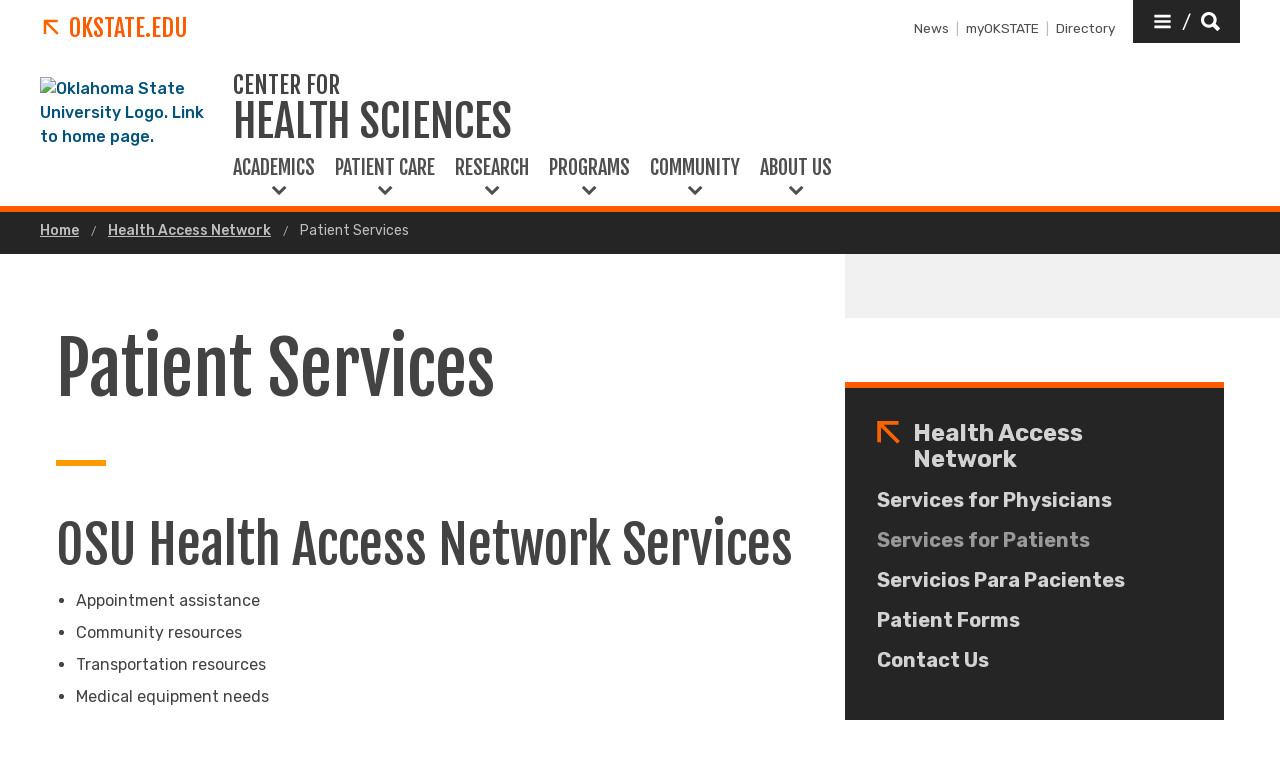

--- FILE ---
content_type: text/html; charset=UTF-8
request_url: https://medicine.okstate.edu/health-access-network/patients.html
body_size: 10103
content:
<!DOCTYPE HTML><html lang="en">
   <head>
      <title>Patient Services | Oklahoma State University </title>
      <meta charset="UTF-8">
      <meta name="viewport" content="width=device-width, initial-scale=1">
      <meta property="og:image" content="">
      <meta property="og:image:secure_url" content="">
      <meta property="og:title" content="Patient Services - Oklahoma State University">
      <meta property="og:url" content="https://medicine.okstate.edu/health-access-network/patients.html">
      <meta property="og:description" content="">
      <meta property="og:site_name" content="">
      <meta property="og:type" content="website">
      <meta property="article:published_time" content="2020-07-08T16:01:41.604Z">
      <meta property="og:locale" content="en_us">
      <meta property="fb:admins" content="">
      <meta property="fb:app_id" content="1390635147893160">
      <meta property="twitter:card" content="summary_large_image">
      <meta property="twitter:url" content="https://medicine.okstate.edu/health-access-network/patients.html">
      <meta property="twitter:title" content="Patient Services">
      <meta property="twitter:description" content="">
      <meta property="twitter:image" content="">
      <meta property="twitter:image:alt" content="">
      <meta property="twitter:creator" content="">
      <meta property="twitter:site" content="">
      
<meta http-equiv="X-UA-Compatible" content="IE=edge" />
<!--favicos-->
<link
  rel="apple-touch-icon-precomposed"
  sizes="144x144"
  href="https://omni.okstate.edu/_resources_global/pattern-lab-v1/favicons/apple-touch-icon-144x144.png"
/>
<link
  rel="apple-touch-icon-precomposed"
  sizes="152x152"
  href="https://omni.okstate.edu/_resources_global/pattern-lab-v1/favicons/apple-touch-icon-152x152.png"
/>
<link
  rel="icon"
  type="image/png"
  href="https://omni.okstate.edu/_resources_global/pattern-lab-v1/favicons/favicon-32x32.png"
  sizes="32x32"
/>
<link
  rel="icon"
  type="image/png"
  href="https://omni.okstate.edu/_resources_global/pattern-lab-v1/favicons/favicon-16x16.png"
  sizes="16x16"
/>
<link
  rel="shortcut icon"
  href="//omni.okstate.edu/_resources_global/pattern-lab-v1/favicons/favicon.ico"
/>

<!-- Styles -->

<link
  rel="stylesheet"
  href="https://omni.okstate.edu/_resources_global/pattern-lab-v1/css/style.css?1762203914"
  media="all"
/>

<!-- Fonts -->
<link rel="preconnect" href="https://fonts.googleapis.com" />
<link
  rel="preconnect"
  href="https://fonts.gstatic.com"
  crossorigin="anonymous"
/>
<link
  href="https://fonts.googleapis.com/css2?family=Fjalla+One&amp;family=Open+Sans:ital,wght@0,400;0,700;1,400;1,700&amp;family=Raleway:ital,wght@0,300;0,400;0,700;1,300;1,400;1,700&amp;family=Roboto:ital,wght@0,100;0,300;0,400;0,500;0,700;0,900;1,100;1,300;1,400;1,500;1,700;1,900&amp;family=Rubik:wght@300;400;500;700;900&amp;display=swap"
  rel="preload"
  as="style"
/>

<link
  rel="stylesheet"
  href="https://fonts.googleapis.com/css2?family=Fjalla+One&amp;family=Open+Sans:ital,wght@0,400;0,700;1,400;1,700&amp;family=Raleway:ital,wght@0,300;0,400;0,700;1,300;1,400;1,700&amp;family=Roboto:ital,wght@0,100;0,300;0,400;0,500;0,700;0,900;1,100;1,300;1,400;1,500;1,700;1,900&amp;family=Rubik:wght@300;400;500;700;900&amp;display=swap"
  media="print"
  onload="this.media='all'"
/>

<noscript>
  <link
    rel="stylesheet"
    href="https://fonts.googleapis.com/css2?family=Fjalla+One&amp;family=Open+Sans:ital,wght@0,400;0,700;1,400;1,700&amp;family=Raleway:ital,wght@0,300;0,400;0,700;1,300;1,400;1,700&amp;family=Roboto:ital,wght@0,100;0,300;0,400;0,500;0,700;0,900;1,100;1,300;1,400;1,500;1,700;1,900&amp;family=Rubik:wght@300;400;500;700;900&amp;display=swap"
  />
</noscript>

<!-- Scripts -->

<script
  src="https://cdnjs.cloudflare.com/ajax/libs/jquery/3.6.1/jquery.min.js"
  defer
></script>
<script
  src="https://unpkg.com/jarallax@1.10.7/dist/jarallax.min.js"
  defer
></script>
<script
  src="https://unpkg.com/jarallax@1.10.7/dist/jarallax-video.min.js"
  defer
></script>
<script
  src="https://unpkg.com/jarallax@1.10.7/dist/jarallax-element.min.js"
  defer
></script>

<script
  src="https://omni.okstate.edu/_resources_global/pattern-lab-v1/js/omniupdate.js"
  defer
></script>
      <link rel="stylesheet" href="/_resources/css/custom.css">
      <link rel="canonical" href="https://medicine.okstate.edu/health-access-network/patients.html">
   </head>
   <body class="no-js show_back_to_top"><a href="#main-content" id="skip-nav-link" role="button" class="button skip-nav">Skip to main content</a>
      <header class="main-header--dark main-header--dark--alternate">
   <div class="main-header--dark__top-stripe"></div>
   <div class="main-header--dark__bg">
      <div class="main-header--dark__bg-image hide"></div>
   </div>
   <div class="main-header--dark__parent-links"><a class="main-nav__logo__link main-nav__parent-link" href="https://go.okstate.edu/">
         <div class="osu-logo"><img src="https://omni.okstate.edu/_resources_global/pattern-lab-v1/images/logo-vertical.svg" alt="OSU logo"></div>
         <div class="arrow-icon"><svg xmlns:xlink="http://www.w3.org/1999/xlink" role="img" class="icon" aria-hidden="true">
               <use xlink:href="#design--link-arrow"></use></svg>
            </div>
         <div>OKState.edu</div></a></div>
   <div class="main-header--dark__quickerlinks"><span class="quicklinks--quickerlink"><a href="https://news.okstate.edu/colleges/center-for-health-sciences/">News</a></span><span class="quicklinks--quickerlink"><a href="https://my.okstate.edu">myOKSTATE</a></span><span class="quicklinks--quickerlink last"><a href="/about/directory.html">Directory</a></span></div>
   <div class="main-header--dark__secondary-buttons"><a href="#" role="button" class="button button--dark quicklinks-toggle" id="quicklinks-toggle">
         <div class="open-quicklinks"><svg xmlns:xlink="http://www.w3.org/1999/xlink" role="img" class="icon" aria-hidden="true">
               <use xlink:href="#design--menu-white"></use></svg>
            <div class="quicklinks-toggle-label">
               <div class="show-for-sr">Quicklinks</div>
               <div>/</div>
               <div class="show-for-sr">Search</div>
            </div><svg xmlns:xlink="http://www.w3.org/1999/xlink" role="img" class="icon" aria-hidden="true">
               <use xlink:href="#design--search-white"></use></svg>
            </div></a></div>
   <div class="main-header--dark__quicklinks-dropdown">
      <div class="main-nav-utility__container main-header--dark__quicklinks-dropdown__collapse">
         <div class="main-nav-utility__close-button"><a href="#" class="" id="utility-toggle"><span>Close</span><svg xmlns:xlink="http://www.w3.org/1999/xlink" role="img" class="icon" aria-hidden="true">
                  <use xlink:href="#design--nav-close"></use></svg></a></div>
         <div class="main-nav-utility__search">
            <div class="main-nav-search">
               <h2 class="main-nav-utility__heading">Search</h2>
               											<form class="search-bar" id="main-nav-search-form" action="https://search.okstate.edu">
<div class="search-bar__form">
<div class="input-group">
<input class="input-group-field" type="text" placeholder="Find what you're looking for..." name="q" id="site-search-input">					
<input id="site-search-url" type="hidden" name="site" value="https://medicine.okstate.edu/">
<div class="input-group-button">
<label for="site-search-input" class="show-for-sr">Search this site</label>
<input type="submit" class="button" value="Search" id="site-search">
</div>
</div>
</div><fieldset>
<legend class="show-for-sr">Search</legend>
<ul>
<li><label for="siteSearchRadio"><input id="siteSearchRadio" name="radio" type="radio" class="radio" data-results_page="https://search.okstate.edu" checked="checked">Search this site</label></li>
<li><label for="osuSearchRadio"><input id="osuSearchRadio" name="radio" type="radio" class="radio">All of Oklahoma State University</label></li>
</ul>
</fieldset></form>										
               <div class="link-group main-nav-search__links">
													<a href="https://directory.okstate.edu" class="">Directory</a><a href="https://go.okstate.edu/about-osu/a-z-index.html" class="">A-Z Site Index</a>												</div>
            </div>
         </div>
         <div class="main-nav-utility__quicklinks">
            <div class="main-nav-quicklinks">
               <h2 class="main-nav-quicklinks__heading">Quicklinks</h2>
               <div class="main-nav-quicklinks__container">
                  <div class="main-nav-quicklinks__column">
                     <h3 class="main-nav-quicklinks__links-headline">Logins</h3>
                     <ul class="link-group main-nav-quicklinks__links">
                        <li><a href="https://my.okstate.edu/" class="">myOKSTATE</a></li>
                        <li><a href="https://go.okstate.edu/email/" class="">Email</a></li>
                        <li><a href="https://okey.okstate.edu/" class="">O-Key Account</a></li>
                     </ul>
                  </div>
                  <div class="main-nav-quicklinks__column">
                     <h3 class="main-nav-quicklinks__links-headline">Departments</h3>
                     <ul class="link-group main-nav-quicklinks__links">
                        <li><a href="/about/directory.html" class="">A to Z Department</a></li>
                        <li><a href="https://osu.cloud-cme.com/default.aspx" class="">Continuing Medical Education</a></li>
                        <li><a href="/library/index.html" class="">Library</a></li>
                        <li><a href="/echo/index.html" class="">Project ECHO</a></li>
                        <li><a href="/gme/residency-fellowships.html" class="">Residency &amp; Fellowships</a></li>
                        <li><a href="/police-safety/index.html" class="">Security</a></li>
                        <li><a href="/wellness/index.html" class="">Wellness</a></li>
                     </ul>
                  </div>
                  <div class="main-nav-quicklinks__column">
                     <h3 class="main-nav-quicklinks__links-headline">Academics</h3>
                     <ul class="link-group main-nav-quicklinks__links">
                        <li><a href="/bookstore/index.html" class="">Bookstore</a></li>
                        <li><a href="https://tulsa.okstate.edu/bursar" class="">Bursar</a></li>
                        <li><a href="/com/index.html" class="">College of Osteopathic Medicine</a></li>
                        <li><a href="/cherokee/index.html" class="">COM at Cherokee Nation</a></li>
                        <li><a href="/graduate/index.html" class="">Graduate Programs</a></li>
                        <li><a href="/com/registrar/index.html" class="">Registrar</a></li>
                     </ul>
                  </div>
                  <div class="main-nav-quicklinks__column">
                     <h3 class="main-nav-quicklinks__trending-headline"><svg xmlns:xlink="http://www.w3.org/1999/xlink" role="img" class="icon" aria-hidden="true">
                           <use xlink:href="#design--bolt-ltorange"></use></svg>
                        Trending Now</h3>
                     <div class="main-nav-quicklinks__trending-links">
                        <div class="link-group"><a href="/library/index.html" class="">Library</a></div>
                     </div>
                  </div>
               </div>
            </div>
         </div>
         <div class="main-nav-utility__footer-button"><a href="#" tabindex="-1" class="back-to-top"><span class="show-for-sr">Go back to top of page</span><svg xmlns:xlink="http://www.w3.org/1999/xlink" role="img" class="icon" aria-hidden="true">
                  <use xlink:href="#design--back-to-top"></use></svg></a></div>
      </div>
   </div>
   <div class="main-header--dark__logo"><a href="https://go.okstate.edu/">
									<img src="https://digitalassets.okstate.edu/m/5edd2b756cf31c9c/original/Logo-Web-Ready.svg" alt="Oklahoma State University Logo. Link to home page."/>								</a></div>
   <div class="main-header--dark__title"><a href="/">
         <h1 role="presentation">
            <div class="main-nav__superhead">Center for</div>
            <div>Health Sciences</div>
         </h1></a></div>
   <div class="main-header--dark__mobile-nav-toggle"><a href="#" class="open-toggle"><svg xmlns:xlink="http://www.w3.org/1999/xlink" role="img" class="icon" aria-hidden="true">
            <use xlink:href="#design--menu-icon"></use></svg><span class="show-for-sr">Open Main Menu</span></a><a href="#" class="close-toggle"><svg xmlns:xlink="http://www.w3.org/1999/xlink" role="img" class="icon" aria-hidden="true">
            <use xlink:href="#design--close-nav"></use></svg><span class="show-for-sr">Close Main Menu</span></a></div>
   <div class="main-header--dark__main-nav">
      <div class="main-nav__links"><a href="#" class="main-nav__link main-nav__link--dropdown" data-dropdown-link="main-nav-submenu-1">
            						Academics
            					</a> 
         					
         <div class="dropdown-nav" style="background-image:url('')" data-dropdown-nav="main-nav-submenu-1" data-dropdown-active="false">
            <div class="dropdown-nav__container">
               <div class="dropdown-nav__item"><a tabindex="-1" title="Link" href="/com/index.html"><span>COM</span><span>College of Osteopathic Medicine</span></a></div>
               <div class="dropdown-nav__item"><a tabindex="-1" title="Link" href="/graduate/index.html"><span>GRADUATE PROGRAMS</span><span>Master's &amp; Doctorate Programs</span></a></div>
               <div class="dropdown-nav__item"><a tabindex="-1" href="/gme/residency-fellowships.html"><span>RESIDENCY &amp; FELLOWSHIPS</span><span>Educating, Training &amp; More</span></a></div>
            </div>
         </div><a href="#" class="main-nav__link main-nav__link--dropdown" data-dropdown-link="main-nav-submenu-2">
            						Patient Care
            					</a> 
         					
         <div class="dropdown-nav" style="background-image:url('')" data-dropdown-nav="main-nav-submenu-2" data-dropdown-active="false">
            <div class="dropdown-nav__container">
               <div class="dropdown-nav__item"><a tabindex="-1" href="/va-tulsa/index.html"><span>VETERANS HOSPITAL IN TULSA</span><span>Serving those who have served</span></a></div>
               <div class="dropdown-nav__item"><a tabindex="-1" href="https://www.osumedicine.com/"><span>CLINICS</span><span>OSU Medicine Clinics</span></a></div>
               <div class="dropdown-nav__item"><a tabindex="-1" href="/virtual-care/index.html"><span>Virtual Care</span><span>The State's Largest Telemedicine Network</span></a></div>
            </div>
         </div><a href="#" class="main-nav__link main-nav__link--dropdown" data-dropdown-link="main-nav-submenu-3">
            						Research
            					</a> 
         					
         <div class="dropdown-nav" style="background-image:url('')" data-dropdown-nav="main-nav-submenu-3" data-dropdown-active="false">
            <div class="dropdown-nav__container">
               <div class="dropdown-nav__item"><a tabindex="-1" title="Link" href="/research/index.html"><span>RESEARCH</span><span>Faculty/Student Research &amp; Research Profiles</span></a></div>
               <div class="dropdown-nav__item"><a tabindex="-1" title="Link" href="/library/index.html"><span>MEDICAL LIBRARY</span><span>Search for Books, Articles &amp; More</span></a></div>
               <div class="dropdown-nav__item"><a tabindex="-1" href="/about/centers-of-excellence.html"><span>CENTERS&nbsp;OF&nbsp;EXCELLENCE</span><span>Addressing Current &amp; Emerging Health Concerns</span></a></div>
            </div>
         </div><a href="#" class="main-nav__link main-nav__link--dropdown" data-dropdown-link="main-nav-submenu-4">
            						Programs
            					</a> 
         					
         <div class="dropdown-nav" style="background-image:url('')" data-dropdown-nav="main-nav-submenu-4" data-dropdown-active="false">
            <div class="dropdown-nav__container">
               <div class="dropdown-nav__item"><a tabindex="-1" href="/echo/index.html"><span>PROJECT ECHO</span><span>Extension for Community Health Outcomes</span></a></div>
               <div class="dropdown-nav__item"><a tabindex="-1" href="/health-access-network/index.html"><span>HEALTH ACCESS NETWORK</span><span>OSU Health Access Network</span></a></div>
            </div>
         </div><a href="#" class="main-nav__link main-nav__link--dropdown" data-dropdown-link="main-nav-submenu-5">
            						Community
            					</a> 
         					
         <div class="dropdown-nav" style="background-image:url('')" data-dropdown-nav="main-nav-submenu-5" data-dropdown-active="false">
            <div class="dropdown-nav__container">
               <div class="dropdown-nav__item"><a tabindex="-1" href="/com/campus-life/index.html"><span>CAMPUS LIFE</span><span>A Supportive, Caring Environment</span></a></div>
               <div class="dropdown-nav__item"><a tabindex="-1" href="/oaims/index.html"><span>AIMS</span><span>Office of American Indians in Medicine and Science</span></a></div>
               <div class="dropdown-nav__item"><a tabindex="-1" href="/alumni/index.html"><span>ALUMNI</span><span>Connecting Alumni through Meaningful Relationships</span></a></div>
            </div>
         </div><a href="#" class="main-nav__link main-nav__link--dropdown" data-dropdown-link="main-nav-submenu-6">
            						About&nbsp;Us
            					</a> 
         					
         <div class="dropdown-nav" style="background-image:url('')" data-dropdown-nav="main-nav-submenu-6" data-dropdown-active="false">
            <div class="dropdown-nav__container">
               <div class="dropdown-nav__item"><a tabindex="-1" title="Link" href="/events/index.html"><span>EVENTS</span><span>Events &amp; Activities</span></a></div>
               <div class="dropdown-nav__item"><a tabindex="-1" title="Link" href="/about/index.html"><span>ABOUT</span><span>Learn more about OSU-CHS</span></a></div>
               <div class="dropdown-nav__item"><a tabindex="-1" href="/faculty-senate/faculty-senate-meeting-information.html"><span>FACULTY SENATE</span><span>Working with leadership to create and carry out educational policies</span></a></div>
            </div>
         </div>
      </div>
   </div>
   <div class="main-header--dark__mobile-nav">
      <div class="main-header--dark__mobile-nav__collapse">
         <div class="tabs-content" data-tabs-content="tabs">
            <div class="tabs-panel main-nav-mobile-tabs__panel is-active" id="panel1">
               <div class="main-nav__links"><a href="#" class="main-nav__link main-nav__link--dropdown" data-dropdown-link="main-nav-submenu-1">
                     						Academics
                     					</a> 
                  					
                  <div class="dropdown-nav" style="background-image:url('')" data-dropdown-nav="main-nav-submenu-1" data-dropdown-active="false">
                     <div class="dropdown-nav__container">
                        <div class="dropdown-nav__item"><a tabindex="-1" title="Link" href="/com/index.html"><span>COM</span><span>College of Osteopathic Medicine</span></a></div>
                        <div class="dropdown-nav__item"><a tabindex="-1" title="Link" href="/graduate/index.html"><span>GRADUATE PROGRAMS</span><span>Master's &amp; Doctorate Programs</span></a></div>
                        <div class="dropdown-nav__item"><a tabindex="-1" href="/gme/residency-fellowships.html"><span>RESIDENCY &amp; FELLOWSHIPS</span><span>Educating, Training &amp; More</span></a></div>
                     </div>
                  </div><a href="#" class="main-nav__link main-nav__link--dropdown" data-dropdown-link="main-nav-submenu-2">
                     						Patient Care
                     					</a> 
                  					
                  <div class="dropdown-nav" style="background-image:url('')" data-dropdown-nav="main-nav-submenu-2" data-dropdown-active="false">
                     <div class="dropdown-nav__container">
                        <div class="dropdown-nav__item"><a tabindex="-1" href="/va-tulsa/index.html"><span>VETERANS HOSPITAL IN TULSA</span><span>Serving those who have served</span></a></div>
                        <div class="dropdown-nav__item"><a tabindex="-1" href="https://www.osumedicine.com/"><span>CLINICS</span><span>OSU Medicine Clinics</span></a></div>
                        <div class="dropdown-nav__item"><a tabindex="-1" href="/virtual-care/index.html"><span>Virtual Care</span><span>The State's Largest Telemedicine Network</span></a></div>
                     </div>
                  </div><a href="#" class="main-nav__link main-nav__link--dropdown" data-dropdown-link="main-nav-submenu-3">
                     						Research
                     					</a> 
                  					
                  <div class="dropdown-nav" style="background-image:url('')" data-dropdown-nav="main-nav-submenu-3" data-dropdown-active="false">
                     <div class="dropdown-nav__container">
                        <div class="dropdown-nav__item"><a tabindex="-1" title="Link" href="/research/index.html"><span>RESEARCH</span><span>Faculty/Student Research &amp; Research Profiles</span></a></div>
                        <div class="dropdown-nav__item"><a tabindex="-1" title="Link" href="/library/index.html"><span>MEDICAL LIBRARY</span><span>Search for Books, Articles &amp; More</span></a></div>
                        <div class="dropdown-nav__item"><a tabindex="-1" href="/about/centers-of-excellence.html"><span>CENTERS&nbsp;OF&nbsp;EXCELLENCE</span><span>Addressing Current &amp; Emerging Health Concerns</span></a></div>
                     </div>
                  </div><a href="#" class="main-nav__link main-nav__link--dropdown" data-dropdown-link="main-nav-submenu-4">
                     						Programs
                     					</a> 
                  					
                  <div class="dropdown-nav" style="background-image:url('')" data-dropdown-nav="main-nav-submenu-4" data-dropdown-active="false">
                     <div class="dropdown-nav__container">
                        <div class="dropdown-nav__item"><a tabindex="-1" href="/echo/index.html"><span>PROJECT ECHO</span><span>Extension for Community Health Outcomes</span></a></div>
                        <div class="dropdown-nav__item"><a tabindex="-1" href="/health-access-network/index.html"><span>HEALTH ACCESS NETWORK</span><span>OSU Health Access Network</span></a></div>
                     </div>
                  </div><a href="#" class="main-nav__link main-nav__link--dropdown" data-dropdown-link="main-nav-submenu-5">
                     						Community
                     					</a> 
                  					
                  <div class="dropdown-nav" style="background-image:url('')" data-dropdown-nav="main-nav-submenu-5" data-dropdown-active="false">
                     <div class="dropdown-nav__container">
                        <div class="dropdown-nav__item"><a tabindex="-1" href="/com/campus-life/index.html"><span>CAMPUS LIFE</span><span>A Supportive, Caring Environment</span></a></div>
                        <div class="dropdown-nav__item"><a tabindex="-1" href="/oaims/index.html"><span>AIMS</span><span>Office of American Indians in Medicine and Science</span></a></div>
                        <div class="dropdown-nav__item"><a tabindex="-1" href="/alumni/index.html"><span>ALUMNI</span><span>Connecting Alumni through Meaningful Relationships</span></a></div>
                     </div>
                  </div><a href="#" class="main-nav__link main-nav__link--dropdown" data-dropdown-link="main-nav-submenu-6">
                     						About&nbsp;Us
                     					</a> 
                  					
                  <div class="dropdown-nav" style="background-image:url('')" data-dropdown-nav="main-nav-submenu-6" data-dropdown-active="false">
                     <div class="dropdown-nav__container">
                        <div class="dropdown-nav__item"><a tabindex="-1" title="Link" href="/events/index.html"><span>EVENTS</span><span>Events &amp; Activities</span></a></div>
                        <div class="dropdown-nav__item"><a tabindex="-1" title="Link" href="/about/index.html"><span>ABOUT</span><span>Learn more about OSU-CHS</span></a></div>
                        <div class="dropdown-nav__item"><a tabindex="-1" href="/faculty-senate/faculty-senate-meeting-information.html"><span>FACULTY SENATE</span><span>Working with leadership to create and carry out educational policies</span></a></div>
                     </div>
                  </div>
               </div>
            </div>
         </div>
         <div class="mobile-quickerlinks mobile-nav"><span class="mobile-quicklinks--quickerlink"><a href="https://news.okstate.edu/colleges/center-for-health-sciences/">News</a></span><span class="mobile-quicklinks--quickerlink"><a href="https://my.okstate.edu">myOKSTATE</a></span><span class="mobile-quicklinks--quickerlink last"><a href="/about/directory.html">Directory</a></span></div>
         <div class="mobile-search-quicklinks">
            <div class="mobile-nav-utility__container ">
               <div class="main-nav-utility__search">
                  <div class="main-nav-search">
                     <h2 class="main-nav-utility__heading">Search</h2>
                     											<form class="search-bar" id="main-nav-search-form" action="https://search.okstate.edu">
<div class="search-bar__form">
<div class="input-group">
<input class="input-group-field" type="text" placeholder="Find what you're looking for..." name="q" id="site-search-input">					
<input id="site-search-url" type="hidden" name="site" value="https://medicine.okstate.edu/">
<div class="input-group-button">
<label for="site-search-input" class="show-for-sr">Search this site</label>
<input type="submit" class="button" value="Search" id="site-search">
</div>
</div>
</div><fieldset>
<legend class="show-for-sr">Search</legend>
<ul>
<li><label for="siteSearchRadio"><input id="siteSearchRadio" name="radio" type="radio" class="radio" data-results_page="https://search.okstate.edu" checked="checked">Search this site</label></li>
<li><label for="osuSearchRadio"><input id="osuSearchRadio" name="radio" type="radio" class="radio">All of Oklahoma State University</label></li>
</ul>
</fieldset></form>										
                     <div class="link-group main-nav-search__links">
													<a href="https://directory.okstate.edu" class="">Directory</a><a href="https://go.okstate.edu/about-osu/a-z-index.html" class="">A-Z Site Index</a>												</div>
                  </div>
               </div>
               <div class="main-nav-utility__quicklinks">
                  <div class="main-nav-quicklinks">
                     <h2 class="main-nav-quicklinks__heading">Quicklinks</h2>
                     <div class="main-nav-quicklinks__container">
                        <div class="main-nav-quicklinks__column">
                           <h3 class="main-nav-quicklinks__links-headline">Logins</h3>
                           <ul class="link-group main-nav-quicklinks__links">
                              <li><a href="https://my.okstate.edu/" class="">myOKSTATE</a></li>
                              <li><a href="https://go.okstate.edu/email/" class="">Email</a></li>
                              <li><a href="https://okey.okstate.edu/" class="">O-Key Account</a></li>
                           </ul>
                        </div>
                        <div class="main-nav-quicklinks__column">
                           <h3 class="main-nav-quicklinks__links-headline">Departments</h3>
                           <ul class="link-group main-nav-quicklinks__links">
                              <li><a href="/about/directory.html" class="">A to Z Department</a></li>
                              <li><a href="https://osu.cloud-cme.com/default.aspx" class="">Continuing Medical Education</a></li>
                              <li><a href="/library/index.html" class="">Library</a></li>
                              <li><a href="/echo/index.html" class="">Project ECHO</a></li>
                              <li><a href="/gme/residency-fellowships.html" class="">Residency &amp; Fellowships</a></li>
                              <li><a href="/police-safety/index.html" class="">Security</a></li>
                              <li><a href="/wellness/index.html" class="">Wellness</a></li>
                           </ul>
                        </div>
                        <div class="main-nav-quicklinks__column">
                           <h3 class="main-nav-quicklinks__links-headline">Academics</h3>
                           <ul class="link-group main-nav-quicklinks__links">
                              <li><a href="/bookstore/index.html" class="">Bookstore</a></li>
                              <li><a href="https://tulsa.okstate.edu/bursar" class="">Bursar</a></li>
                              <li><a href="/com/index.html" class="">College of Osteopathic Medicine</a></li>
                              <li><a href="/cherokee/index.html" class="">COM at Cherokee Nation</a></li>
                              <li><a href="/graduate/index.html" class="">Graduate Programs</a></li>
                              <li><a href="/com/registrar/index.html" class="">Registrar</a></li>
                           </ul>
                        </div>
                        <div class="main-nav-quicklinks__column">
                           <h3 class="main-nav-quicklinks__trending-headline"><svg xmlns:xlink="http://www.w3.org/1999/xlink" role="img" class="icon" aria-hidden="true">
                                 <use xlink:href="#design--bolt-ltorange"></use></svg>
                              Trending Now</h3>
                           <div class="main-nav-quicklinks__trending-links">
                              <div class="link-group"><a href="/library/index.html" class="">Library</a></div>
                           </div>
                        </div>
                     </div>
                  </div>
               </div>
               <div class="main-nav-utility__footer-button"><a href="#" tabindex="-1" class="back-to-top"><span class="show-for-sr">Go back to top of page</span><svg xmlns:xlink="http://www.w3.org/1999/xlink" role="img" class="icon" aria-hidden="true">
                        <use xlink:href="#design--back-to-top"></use></svg></a></div>
            </div>
         </div>
      </div>
   </div>
</header><main class="main " id="main-content">
         <nav aria-label="Breadcrumb" class="breadcrumbs">
            <div class="breadcrumbs__container">
               <ul>
                  <li><a href="https://medicine.okstate.edu/"> Home </a></li>
                  <li><a href="https://medicine.okstate.edu/health-access-network/"> Health Access Network </a></li>
                  <li><a href="patients.html" aria-current="page"> Patient Services </a></li>
               </ul>
            </div>
         </nav>
         		
         		
         	
         <div class="page-section">
            <div class="page-section__container">
               <div class="with-sidebar with-sidebar--inverted">
                  <aside class="with-sidebar__sidebar">
                     		<!-- OU Search Ignore Start Here -->
                     <nav class="side-nav">
                        <div class="side-nav__header"><span><svg xmlns:xlink="http://www.w3.org/1999/xlink" role="img" class="icon" aria-hidden="true">
                                 <use xlink:href="#design--link-arrow"></use></svg></span> 
                           				<a href="/health-access-network/" class="side-nav__heading">Health Access Network</a></div>
                        <div class="side-nav__body"><ul><li><a href="/health-access-network/physicians.html">Services for Physicians</a></li><li><a href="/health-access-network/patients.html">Services for Patients</a></li><li><a  href="/testss/patient-services-spanish.html">Servicios Para Pacientes</a></li><li><a href="/health-access-network/forms.html">Patient Forms</a></li><li><a href="/health-access-network/contact.html">Contact Us</a></li></ul></div>
                     </nav>
                     <!-- OU Search Ignore End Here --></aside>
                  <div class="with-sidebar__main"><span class="superhead superhead--orange"></span><h1>Patient Services</h1>
                     
                     <hr class="separator">
                     
                     <h2>OSU Health Access Network&nbsp;Services</h2>
                     
                     <ul>
                        
                        <li>Appointment assistance</li>
                        
                        <li>Community resources</li>
                        
                        <li>Transportation resources</li>
                        
                        <li>Medical equipment&nbsp;needs</li>
                        </ul>
                     
                     <p>&nbsp;</p>
                     
                     <h2>About Your Case Manager</h2>
                     
                     <p>Your OSU HAN Case Manager is a registered nurse who will work with you and your family
                        or caregiver to look over your health care needs and help locate the resources needed
                        to keep you healthy. We help you identify what is important to you and the best way
                        to reach your health care goals.</p>
                     
                     <p>&nbsp;</p>
                     
                     <h2>What Case Managers Can Do For You</h2>
                     
                     <ul>
                        
                        <li>Provide extra support for SoonerCare Choice members who have been identified by the
                           Oklahoma Health Care Authority</li>
                        
                        <li>Provide&nbsp;special need for case management services</li>
                        
                        <li>Assist with managing and coordinating health care services</li>
                        
                        <li>Receive referrals from your primary care provider</li>
                        
                        <li>Provide education to help&nbsp;you&nbsp;gain the confidence, knowledge and tools</li>
                        
                        <li>Works with your primary care physician and specialists to set goals and treatment
                           plans</li>
                        
                        <li>Teach you about your diagnosis&nbsp;or current illness</li>
                        
                        <li>Provides tools and resources to help you live a healthier life</li>
                        </ul>
                     
                     <p>&nbsp;</p>
                     
                     <h2>Contact us</h2>
                     
                     <p>We are here to help you live a healthier and happier life. If you have questions or
                        need more information, please contact us.</p>
                     
                     <p>OSU Health Access Network<br>918-561-1155<br><a href="mailto:osuhan@okstate.edu%20?subject=">osuhan@okstate.edu</a></p>
                  </div>
               </div>
            </div>
         </div>
      </main>
      <aside class="department-footer" title="department-footer">
   <div class="department-footer__container ">
      <div class="three-columns ">
         <div class="three-columns__left">
            <h3 class="department-footer__headline">OSU Health Access Network</h3>
         </div>
         <div class="three-columns__center">
            <div class="alternate-address">
               <div class="alternate-address__location">
                  					OSU Health Access Network<br>
                  					5310 E. 31st Street<br>
                  				Tulsa, OK 74135 <a href="https://goo.gl/maps/wGgbWP4eLGBDL5wT8" class="department-footer__link">(map)</a><br></div>
               <div class="alternate-address__links"><a href="tel:9185611155" class="department-footer__link">(918)&nbsp;561-1155</a> | <a href="mailto:osuhan@okstate.edu" class="department-footer__link">osuhan@okstate.edu</a></div>
            </div>
         </div>
         <div class="three-columns__right">
            <h3 class="department-footer__subheading">&nbsp;</h3>
         </div>
      </div>
   </div>
</aside>      <nav class="sticky-link-back-to-top-container" style="margin-right: 1rem; right: 0px">
         <div class="back-to-top-parent"><a href="#top" class="sg-standalone link--back-to-top "><svg xmlns:xlink="http://www.w3.org/1999/xlink" role="img" class="icon" aria-hidden="true">
                  <use xlink:href="#design--arrow-up"></use></svg> Back To Top</a></div>
      </nav>
      <footer class="main-footer main-footer--long-headline" title="main-footer">
   <div class="main-footer__container alternate">
      <div class="main-footer__nav">
         <div class="two-columns ">
            <div class="two-columns__left">
               <div class="two-columns ">
                  <div class="two-columns__left">
                     <div class="link-group main-footer__inline-links"><a href="/about/campuses.html">Campuses</a><a href="/about/university-links.html">University Links</a><a href="/about/resources.html">Resources</a><a href="/com/students.html">Students</a><a href="/about/directory.html">Departments A to Z</a><a href="https://my.okstate.edu">myOKSTATE</a><a href="https://directory.okstate.edu/index.php/module/Default/action/Index" target="_blank" rel="noopener">Directory</a><a href="https://osumc.com/">OSU Medical Center</a><a href="/rooms.html">Rooms</a><a href="/com/financial-aid/consumer-information.html">Consumer Information</a><a href="/about/free-speech-annual-report.html">Free Speech Annual Report</a></div>
                     <p>&nbsp;</p>
                  </div>
                  <div class="two-columns__right"><a href="https://health.okstate.edu/" class="main-footer__link">OSU Center for Health Sciences</a><div class="alternate-address">
                        				1111 W. 17 Street<br>
                        				Tulsa Campus<br>
                        			Tulsa, OK 74107 <a href="https://goo.gl/maps/HWSeNBXhNLNvJPRe9" class="main-footer__link">(map)</a><br><a href="tel:9185821972" class="main-footer__link">(918)&nbsp;582-1972</a> | <a href="/about/contact-information.html" class="main-footer__link">Contact Us</a></div>
                     <p>&nbsp;</p><a href="/cherokee/index.html" class="main-footer__link">OSU-COM at Cherokee Nation</a><div class="alternate-address">
                        				19500 E Ross St<br>
                        				Tahlequah&nbsp;Campus<br>
                        			Tahlequah, OK 74464 <a href="https://goo.gl/maps/Ls843RPS6rzm9zJv7" class="main-footer__link">(map)</a><br><a href="tel:9185256191" class="main-footer__link">(918)&nbsp;525-6191</a> | <a href="/cherokee/index.html" class="main-footer__link">Contact Us</a></div>
                     <p>&nbsp;</p>
                  </div>
               </div>
            </div>
            <div class="two-columns__right">
               <div class="main-footer__headline">
                  <h2>Follow US</h2>
               </div>
               <div class="link-group main-footer__inline-links"><a href="https://news.okstate.edu/colleges/center-for-health-sciences/">News</a><a href="/events/online-calendar.html">Events</a><a href="/events/host-an-event.html">Plan an Event</a></div>
               <div class="social-media-nav"><a href="https://www.facebook.com/osuchs/"><span class="show-for-sr">Facebook</span><svg xmlns:xlink="http://www.w3.org/1999/xlink" role="img" class="icon" aria-hidden="true">
                        <use xlink:href="#social--facebook-white"></use></svg></a> 
                  			<a href="https://twitter.com/OSUMedicine"><span class="show-for-sr">Twitter</span><svg xmlns:xlink="http://www.w3.org/1999/xlink" role="img" class="icon" aria-hidden="true">
                        <use xlink:href="#social--twitter-white"></use></svg></a> 
                  			<a href="https://www.instagram.com/osumedicine/"><span class="show-for-sr">Instagram</span><svg xmlns:xlink="http://www.w3.org/1999/xlink" role="img" class="icon" aria-hidden="true">
                        <use xlink:href="#social--instagram-white"></use></svg></a> 
                  			<a href="https://www.linkedin.com/school/15135994/"><span class="show-for-sr">Linkedin</span><svg xmlns:xlink="http://www.w3.org/1999/xlink" role="img" class="icon" aria-hidden="true">
                        <use xlink:href="#social--linkedin-white"></use></svg></a> 
                  			</div>
            </div>
         </div>
      </div>
      <div class="main-footer__ribbon">
   <div class="one-column ">
      <div class="one-column__col">
         <nav class="utility-nav" aria-label="Footer Utility Navigation"><a href="https://go.okstate.edu/" class="logo--footer alternate"><img alt="OSU Logo" src="https://digitalassets.okstate.edu/m/5edd2b756cf31c9c/original/Logo-Web-Ready.svg?io=transform:fit,width:2500&amp;quality=80"></a><a href="https://go.okstate.edu/" class="link--footer-alternate-osu"><span><svg xmlns:xlink="http://www.w3.org/1999/xlink" role="img" class="icon" aria-hidden="true">
                     <use xlink:href="#design--link-arrow"></use></svg></span>Oklahoma State University</a><div class="link-group main-footer__inline-links larger-links"><a href="http://maps.okstate.edu/" class="hide-for-external">Campus &amp; Parking Maps</a><a href="https://go.okstate.edu/about-osu/institutions.html" class="hide-for-external">All OSU Institutions</a><a href="http://jobs.okstate.edu/" class="hide-for-external">Careers @ OSU</a><a href="http://hireosugrads.com/" class="hide-for-external">Hire OSU Grads</a></div><span class="copyright"><span id="directedit">©</span> <script>var year = new Date();document.write(year.getFullYear());</script> Oklahoma State University. All rights reserved.</span><div class="link-group main-footer__inline-links alternate"><a href="https://accessibility.okstate.edu/" class="">Accessibility Services</a><a href="https://safety.okstate.edu" class="">Campus Safety</a><a href="https://community.okstate.edu" class="">Access &amp; Community Impact</a><a href="https://eeo.okstate.edu/" class="">EEO Statement</a><a href="https://secure.ethicspoint.com/domain/media/en/gui/10933/index.html" class="">Ethics Point</a><a href="https://go.okstate.edu/tos/privacy.html" class="">Privacy Notice</a><a href="https://go.okstate.edu/tos/" class="">Terms of Service</a><a href="https://trademarks.okstate.edu/" class="">Trademarks</a></div>
         </nav>
      </div>
   </div>
</div></div>
</footer><div id='SPRITELOADER_pageSprites' class='hide embedded-sprites'><svg xmlns='http://www.w3.org/2000/svg' xmlns:xlink='http://www.w3.org/1999/xlink'><symbol id="design--link-arrow" xmlns="http://www.w3.org/2000/svg" viewBox="0 0 17 17"><path d="M14.337 16.746l1.858-1.858L4.691 3.384l10.575-.045V.685H.134v15.132l2.699.044V5.242z" fill="#FA6400" stroke="none" stroke-width="1" fill-rule="evenodd"/></symbol><symbol id="design--menu-white" xmlns="http://www.w3.org/2000/svg" viewBox="0 0 1792 1792"><path fill="#fff" d="M1664 1344v128q0 26-19 45t-45 19H192q-26 0-45-19t-19-45v-128q0-26 19-45t45-19h1408q26 0 45 19t19 45zm0-512v128q0 26-19 45t-45 19H192q-26 0-45-19t-19-45V832q0-26 19-45t45-19h1408q26 0 45 19t19 45zm0-512v128q0 26-19 45t-45 19H192q-26 0-45-19t-19-45V320q0-26 19-45t45-19h1408q26 0 45 19t19 45z"/></symbol><symbol id="design--search-white" xmlns="http://www.w3.org/2000/svg" viewBox="0 0 16 16"><path d="M15.875 13.458c.194.195.194.39 0 .584l-1.792 1.833a.45.45 0 01-.333.125.4.4 0 01-.292-.125l-3.5-3.583c-1.055.639-2.166.958-3.333.958-1.806 0-3.361-.646-4.667-1.938C.653 10.021 0 8.459 0 6.625c0-1.833.653-3.396 1.958-4.688C3.264.647 4.82 0 6.625 0c1.806 0 3.354.646 4.646 1.938 1.292 1.291 1.937 2.854 1.937 4.687 0 1.167-.291 2.25-.875 3.25l3.542 3.583zM9.458 3.792c-.777-.806-1.722-1.209-2.833-1.209-1.111 0-2.062.396-2.854 1.188-.792.792-1.188 1.743-1.188 2.854s.396 2.062 1.188 2.854c.792.792 1.743 1.188 2.854 1.188s2.056-.396 2.833-1.188a3.927 3.927 0 001.167-2.854c0-1.111-.389-2.056-1.167-2.833z" fill="#FFF" stroke="none" stroke-width="1" fill-rule="evenodd"/></symbol><symbol id="design--nav-close" xmlns="http://www.w3.org/2000/svg" viewBox="0 0 15 15"><path d="M14.206 12.044c.1.1.15.223.15.373 0 .149-.05.273-.15.372l-1.417 1.38c-.099.1-.21.15-.335.15a.506.506 0 01-.373-.15L7.196 9.284 2.312 14.17c-.1.1-.212.15-.336.15a.506.506 0 01-.373-.15l-1.417-1.38a.506.506 0 01-.149-.372c0-.15.05-.274.15-.373l4.921-4.885L.186 2.312c-.248-.249-.248-.497 0-.746L1.566.15C1.716.05 1.84 0 1.94 0c.15 0 .273.05.373.15l4.884 4.846L12.081.15c.15-.1.273-.149.373-.149.149 0 .273.05.373.15l1.38 1.416c.248.249.248.485 0 .709L9.283 7.122l4.922 4.922z" fill="currentColor" stroke="none" stroke-width="1" fill-rule="evenodd"/></symbol><symbol id="design--bolt-ltorange" xmlns="http://www.w3.org/2000/svg" viewBox="0 0 17 23"><path d="M0 13.143L11.9 0 9.19 9.857H17L5.1 23l2.71-9.857z" fill="#F90" stroke="none" stroke-width="1" fill-rule="evenodd"/></symbol><symbol id="design--back-to-top" xmlns="http://www.w3.org/2000/svg" viewBox="0 0 40 40"><g stroke="none" stroke-width="1" fill="none" fill-rule="evenodd"><path fill="#FA6400" d="M0 0h40v40H0z"/><path fill="#FFF" d="M12.5 26.18l-2.32-2.36 10-10 10 10-2.36 2.36-7.64-7.68z"/></g></symbol><symbol id="design--menu-icon" xmlns="http://www.w3.org/2000/svg" viewBox="0 0 31 37"><g stroke="none" stroke-width="1" fill="none" fill-rule="evenodd"><path d="M1 0h29.25v3.276H1V0zm0 11.349V8.151h29.25v3.198H1zM1 19.5v-3.276h29.25V19.5H1z" fill="#FA6400"/><text font-family="Rubik-Medium, Rubik" font-size="11" font-weight="400" fill="#5E5E5E"><tspan x="0" y="36">MENU</tspan></text></g></symbol><symbol id="design--close-nav" xmlns="http://www.w3.org/2000/svg" viewBox="0 0 35 37"><g stroke="none" stroke-width="1" fill="none" fill-rule="evenodd"><text font-family="Rubik-Medium, Rubik" font-size="11" font-weight="400" fill="#5E5E5E"><tspan x="0" y="36">CLOSE</tspan></text><path d="M27.5 1.977L19.727 9.75l7.773 7.773-1.977 1.977-7.773-7.773L9.977 19.5 8 17.523l7.773-7.773L8 1.977 9.977 0l7.773 7.773L25.523 0z" fill="#FA6400"/></g></symbol><symbol id="design--arrow-up" xmlns="http://www.w3.org/2000/svg" viewBox="0 0 27 31"><path d="M15.476 7.404V31h-3.952V7.404l-8.73 8.543L0 13.212 13.5 0 27 13.212l-2.795 2.735-8.729-8.543z" fill="#F7F7F7" fill-rule="nonzero" stroke="none" stroke-width="1"/></symbol><symbol id="social--facebook-white" xmlns="http://www.w3.org/2000/svg" viewBox="0 0 40 41"><g stroke="none" stroke-width="1" fill="none" fill-rule="evenodd"><path fill="#FFF" d="M0 40.562h39.89V.672H0z"/><path d="M21.4 30.013v-8.571h2.877l.43-3.342H21.4v-2.132c0-.967.268-1.625 1.655-1.625l1.77-.002v-2.988a23.997 23.997 0 00-2.578-.131c-2.55 0-4.296 1.556-4.296 4.415V18.1h-2.885v3.342h2.885v8.571H21.4z" fill="#000"/></g></symbol><symbol id="social--twitter-white" xmlns="http://www.w3.org/2000/svg" fill="none" viewBox="0 0 47 46"><g clip-path="url(#bxbclip0_1002_302)"><path fill-rule="evenodd" clip-rule="evenodd" d="M.73 45.642h45.905V.646H.73v44.996z" fill="#fff"/><path d="M35.114 11.78l-8.38 9.573 9.857 13.029h-7.717l-6.038-7.903-6.918 7.903h-3.835l8.96-10.244-9.452-12.359h7.91l5.466 7.225 6.312-7.225h3.835zm-3.052 20.31L18.347 13.95h-2.284L29.93 32.09H32.062z" fill="#000"/></g><defs><clipPath><path fill="#fff" transform="translate(-1038 -8114)" d="M0 0h1440v8386H0z"/></clipPath></defs></symbol><symbol id="social--instagram-white" xmlns="http://www.w3.org/2000/svg" viewBox="0 0 41 41"><g stroke="none" stroke-width="1" fill="none" fill-rule="evenodd"><path fill="#FFF" d="M.4 40.562h39.89V.672H.4z"/><g fill="#000"><path d="M20.345 9.415c-3.042 0-3.424.013-4.619.068-1.192.054-2.006.244-2.719.52a5.49 5.49 0 00-1.984 1.292 5.498 5.498 0 00-1.292 1.985c-.277.712-.466 1.527-.52 2.718-.055 1.195-.068 1.577-.068 4.62 0 3.041.013 3.423.067 4.617.055 1.193.244 2.007.521 2.72.287.737.67 1.36 1.292 1.984a5.498 5.498 0 001.984 1.292c.713.277 1.527.466 2.719.52 1.195.055 1.577.068 4.619.068s3.424-.013 4.619-.068c1.192-.054 2.006-.243 2.719-.52a5.498 5.498 0 001.984-1.292 5.51 5.51 0 001.292-1.984c.276-.713.466-1.527.52-2.72.055-1.194.068-1.576.068-4.618 0-3.042-.013-3.424-.068-4.619-.054-1.191-.244-2.006-.52-2.718a5.51 5.51 0 00-1.292-1.985 5.49 5.49 0 00-1.984-1.291c-.713-.277-1.527-.467-2.72-.521-1.194-.055-1.576-.068-4.618-.068m0 2.019c2.99 0 3.345.011 4.527.065 1.091.05 1.685.232 2.08.386.522.203.896.446 1.288.837.392.393.634.766.837 1.289.154.394.336.988.386 2.08.054 1.18.066 1.535.066 4.526 0 2.991-.012 3.345-.066 4.526-.05 1.093-.232 1.686-.386 2.08a3.466 3.466 0 01-.837 1.288 3.479 3.479 0 01-1.289.839c-.394.153-.988.336-2.08.385-1.18.054-1.534.066-4.526.066-2.991 0-3.346-.012-4.526-.066-1.092-.05-1.686-.232-2.08-.385a3.484 3.484 0 01-1.289-.839 3.466 3.466 0 01-.837-1.287c-.154-.395-.337-.988-.386-2.08-.054-1.182-.065-1.536-.065-4.527 0-2.99.011-3.346.065-4.526.05-1.092.232-1.686.386-2.08.203-.523.445-.896.837-1.289a3.474 3.474 0 011.289-.837c.394-.154.988-.336 2.08-.386 1.18-.054 1.535-.065 4.526-.065"/><path d="M20.345 24.351a3.734 3.734 0 110-7.467 3.734 3.734 0 010 7.467m0-9.486a5.752 5.752 0 100 11.504 5.752 5.752 0 000-11.504M27.669 14.638a1.345 1.345 0 11-2.69-.001 1.345 1.345 0 012.69 0"/></g></g></symbol><symbol id="social--linkedin-white" xmlns="http://www.w3.org/2000/svg" viewBox="0 0 41 41"><g stroke="none" stroke-width="1" fill="none" fill-rule="evenodd"><path fill="#FFF" d="M.6 40.562h39.89V.672H.6z"/><path d="M25.668 17.056s-3.147-.23-3.934 2.129v-1.713h-3.98v12.68h3.98v-6.774c.002-.225.064-2.741 2.407-2.741 2.175 0 2.036 2.965 2.036 2.965v6.55h3.888v-7.357s.51-5.739-4.397-5.739zM11.322 30.153h3.98V17.472h-3.98v12.68zm2.025-19.072a2.338 2.338 0 10.003 4.676 2.338 2.338 0 00-.003-4.676z" fill="#000"/></g></symbol></svg></div>
<!-- Scripts -->
<script
  src="https://omni.okstate.edu/_resources_global/pattern-lab-v1/js/aos.js"
  defer
></script>
<script
  src="https://omni.okstate.edu/_resources_global/pattern-lab-v1/js/parallax.min.js"
  defer
></script>
<script
  src="https://cdnjs.cloudflare.com/ajax/libs/svg4everybody/2.1.9/svg4everybody.min.js"
  defer
></script>
<script
  src="https://cdnjs.cloudflare.com/ajax/libs/magnific-popup.js/1.1.0/jquery.magnific-popup.min.js"
  defer
></script>
<script
  src="https://cdnjs.cloudflare.com/ajax/libs/foundation/6.8.1/js/foundation.min.js"
  defer
></script>
<script
  src="https://omni.okstate.edu/_resources_global/pattern-lab-v1/js/main.js?1762203914"
  defer
></script>

<!-- Global Google Analytics -->
<!-- Google tag (gtag.js) -->
<script async src="https://www.googletagmanager.com/gtag/js?id=G-B4290HHP9N"></script>

<script>
  window.dataLayer = window.dataLayer || [];
  function gtag(){dataLayer.push(arguments);}
  gtag('js', new Date());

  gtag('config', 'G-B4290HHP9N',{'groups':'universityTracker'});
  gtag('config','UA-9840906-9',{'groups':'universityTracker'});
</script>

<!-- Local Google Analytics -->
<script src="/_resources/js/analytics.js?1666039019" defer></script>      <div id="hidden" style="display:none;"><a id="de" href="https://a.cms.omniupdate.com/11/?skin=okstate&amp;account=okstate&amp;site=medicine&amp;action=de&amp;path=/health-access-network/patients.pcf">&#169;</a></div>
   </body>
</html>